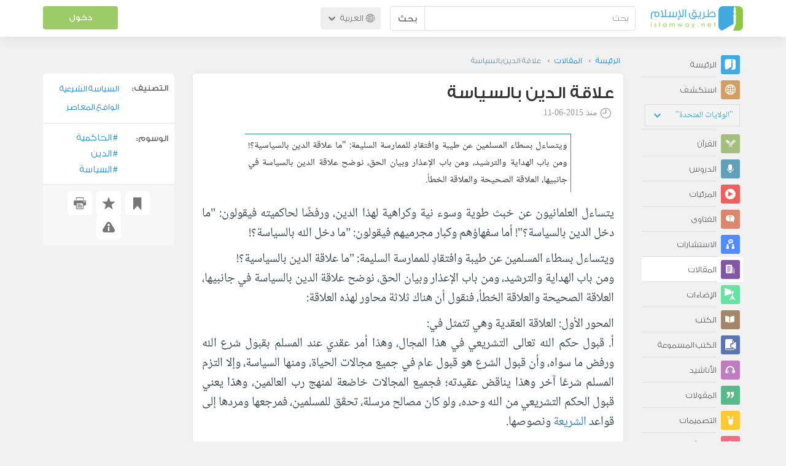

--- FILE ---
content_type: text/html; charset=UTF-8
request_url: https://ar.islamway.net/article/48372/%D8%B9%D9%84%D8%A7%D9%82%D8%A9-%D8%A7%D9%84%D8%AF%D9%8A%D9%86-%D8%A8%D8%A7%D9%84%D8%B3%D9%8A%D8%A7%D8%B3%D8%A9?__ref=m-rel&__score=10
body_size: 12254
content:
<!DOCTYPE html>
<html lang="ar">
<head>
    <meta charset="utf-8">
    <title>علاقة الدين بالسياسة - مدحت القصراوي - طريق الإسلام</title>
    <link rel="canonical" href="https://ar.islamway.net/article/48372/%D8%B9%D9%84%D8%A7%D9%82%D8%A9-%D8%A7%D9%84%D8%AF%D9%8A%D9%86-%D8%A8%D8%A7%D9%84%D8%B3%D9%8A%D8%A7%D8%B3%D8%A9"/>
                                <link rel="amphtml" href="https://ar.islamway.net/amp/article/48372/%D8%B9%D9%84%D8%A7%D9%82%D8%A9-%D8%A7%D9%84%D8%AF%D9%8A%D9%86-%D8%A8%D8%A7%D9%84%D8%B3%D9%8A%D8%A7%D8%B3%D8%A9"/>
                <meta name="viewport" content="width=device-width, initial-scale=1, maximum-scale=5">
    <link rel="preconnect" href="//static.islamway.net">
    <link rel="preload" href="//static.islamway.net/bundles/islamway/fonts/iw-icons-1.4.woff2" as="font" type="font/woff2" crossorigin>
            <link rel="preload" href="//static.islamway.net/bundles/islamway/fonts/gess-med.woff2" as="font" type="font/woff2" crossorigin>
        <link rel="preload" href="//static.islamway.net/bundles/islamway/fonts/noto-naskh-ar.woff2" as="font" type="font/woff2" crossorigin>
        <link rel="preload" href="//static.islamway.net/bundles/islamway/fonts/gess-light.woff2" as="font" type="font/woff2" crossorigin>
        <meta http-equiv="X-UA-Compatible" content="IE=edge">
    <link rel="icon" type="image/x-icon" href="/favicon.ico"/>
    <meta name="theme-color" content="#3c763d"/>
    <meta name="description" content="ويتساءل بسطاء المسلمين عن طيبة وافتقادٍ للممارسة السليمة: «ما علاقة الدين بالسياسية؟! ومن باب الهداية والترشيد، ومن باب الإعذار وبيان الحق، نوضح علاقة الدين بالسياسة في جانبيها، العلاقة الصحيحة والعلاقة الخطأ.">
<meta name="keywords" content="الحاكمية, الدين, السياسة">
<meta name="fb:admins" content="100001957972275">
<meta name="fb:app_id" content="1071389429539367">
<meta name="og:type" content="article">
<meta name="og:url" content="https://ar.islamway.net/article/48372">
<meta name="og:title" content="علاقة الدين بالسياسة - مدحت القصراوي">
<meta name="og:description" content="ويتساءل بسطاء المسلمين عن طيبة وافتقادٍ للممارسة السليمة: «ما علاقة الدين بالسياسية؟! ومن باب الهداية والترشيد، ومن باب الإعذار وبيان الحق، نوضح علاقة الدين بالسياسة في جانبيها، العلاقة الصحيحة والعلاقة الخطأ.">
<meta name="twitter:card" content="summary">
<meta name="twitter:site" content="@IslamwayApps">
<meta name="twitter:title" content="علاقة الدين بالسياسة - مدحت القصراوي">
<meta name="twitter:description" content="ويتساءل بسطاء المسلمين عن طيبة وافتقادٍ للممارسة السليمة: «ما علاقة الدين بالسياسية؟! ومن باب الهداية والترشيد، ومن باب الإعذار وبيان الحق، نوضح علاقة الدين بالسياسة في جانبيها، العلاقة الصحيحة والعلاقة الخطأ.">

    
    
<script type="application/ld+json">
{
    "@context": "http://schema.org",
    "@type": "Article",
    "description": "ويتساءل بسطاء المسلمين عن طيبة وافتقادٍ للممارسة السليمة: \"ما علاقة الدين بالسياسية؟! ومن باب الهداية والترشيد، ومن باب الإعذار وبيان الحق، نوضح علاقة الدين بالسياسة في جانبيها، العلاقة الصحيحة والعلاقة الخطأ.",
    "headline": "علاقة الدين بالسياسة",
    "publisher": {
        "@type": "Organization",
        "logo": {
            "@type": "ImageObject",
            "encodingFormat": "png",
            "width": 210,
            "height": 60,
            "isFamilyFriendly": "True",
            "url": "https://static.islamway.net/bundles/islamway/images/logo-210x60-ar.png"
        },
        "name": "Islamway"
    },
    "aggregateRating": {
        "@type": "AggregateRating",
        "ratingCount": 17,
        "ratingValue": 4.5,
        "bestRating": 5,
        "worstRating": 1
    },
    "author": {
        "@type": "Person",
        "name": "مدحت القصراوي"
    },
    "datePublished": "2015-06-11T00:00:00+0300",
    "dateModified": "2015-06-11T15:17:37+0300",
    "mainEntityOfPage": {
        "@type": "WebPage",
        "breadcrumb": {
            "@type": "BreadcrumbList",
            "itemListElement": [
                {
                    "@type": "ListItem",
                    "position": 1,
                    "item": {
                        "@id": "/",
                        "name": "الرئيسة"
                    }
                },
                {
                    "@type": "ListItem",
                    "position": 2,
                    "item": {
                        "@id": "/articles",
                        "name": "المقالات"
                    }
                },
                {
                    "@type": "ListItem",
                    "position": 3,
                    "item": {
                        "@id": "/article/48372",
                        "name": "علاقة الدين بالسياسة"
                    }
                }
            ]
        }
    }
}
</script>
            <script>
        window.ga=window.ga||function(){(ga.q=ga.q||[]).push(arguments)};ga.l=+new Date;
        ga('create', 'UA-383411-1', {'cookieDomain': 'none','siteSpeedSampleRate': 20});
        ga('require', 'displayfeatures');
        ga('set', 'anonymizeIp', true);
        ga('send', 'pageview');
        ga('set', 'contentGroup3', 'islamw');
        ga('set', 'contentGroup5', window.matchMedia('(display-mode: standalone)').matches ? 'standalone' : 'browser');
    </script>
    <script async src='https://www.google-analytics.com/analytics.js'></script>

    <link rel="manifest" href="/manifest-ar.json"/>
    <link rel="publisher" href="https://plus.google.com/112852462581299882836/"/>     <link rel="home" href="https://ar.islamway.net/"/>
    <meta name="application-name" content="طريق الإسلام"/>
            <link rel="stylesheet" href="https://static.islamway.net/bundles/islamway/css/bootstrap-3.3.4.min.css">
                    <link rel="stylesheet" href="https://static.islamway.net/bundles/islamway/css/bootstrap-rtl-3.3.4.min.css">
                                            <link rel="stylesheet" href="https://static.islamway.net/assets/1.1.15/css/main_rtl.min.css">
                            <link rel="stylesheet" href="/bundles/islamway/css/ramadan1446.css">
        <style>
    .fatwarequest-user-email { color: #2196f3; }
    .entry-view .book-cover { width: 80%; max-width: 400px !important; }
    .post-details .img-wpr img { width: 100% }
    .entry-view .scholarBottom div.info a { color: #555; font-size: 11pt; }
    .brief-biography { font-size: 9pt; }
    @media (max-width: 480px) {
      .post-details #accordion .panel-body { padding: 15px 3px 3px; }
    }

    #content-wpr .entry-view .breadcrumbs, #content-wpr .collection-wpr .breadcrumbs { display: block; margin: 0; padding: 0 20px 10px; max-width: 100%; overflow: hidden; }
    #content-wpr .breadcrumbs ul { width: 800px; }
    #content-wpr .breadcrumbs li a, .breadcrumbs li span { font: 200 13px GE_SS !important; padding: 0; }
    #content-wpr .breadcrumbs li a span { color: #1e88e5; }
    #content-wpr .breadcrumbs li + li::before { content: ""; padding: 0; }

    #content-header.aggregate-173 .iw-panel {
        position: relative;
        margin-top: 0 !important;
        padding: 70px 30px !important;
        text-align: center;
        background-position: left bottom;
        background-repeat: no-repeat;
        background-size: cover;
        background-image: url(/bundles/islamway/images/ramadan-banner-bg.png);
        background-color: #42a9df;
    }
    
    #content-header.aggregate-178 .iw-panel, 
    #content-header.aggregate-182 .iw-panel, 
    #content-header.aggregate-184 .iw-panel, 
    #content-header.aggregate-186 .iw-panel, 
    #content-header.aggregate-188 .iw-panel,
	#content-header.aggregate-190 .iw-panel {
        position: relative;
        margin-top: 0 !important;
        padding: 70px 30px !important;
        text-align: center;
        background-position: left bottom;
        background-repeat: no-repeat;
        background-size: cover;
        background-color: #42a9df;
    }
    
    #content-header.aggregate-178 .iw-panel {
        background-image: url(/bundles/islamway/images/ramadan-1442-banner-bg-02.jpg);
    }
    
    #content-header.aggregate-182 .iw-panel {
        background-image: url(/bundles/islamway/images/ramadan-1443-banner-bg-02.jpg);
    }
    
    #content-header.aggregate-184 .iw-panel {
        background-image: url(/bundles/islamway/images/Lial-Ashr.png);
    }

    #content-header.aggregate-186 .iw-panel {
        background-image: url(/bundles/islamway/images/ramadan-1444-banner-bg-02.jpg);
    }

    #content-header.aggregate-188 .iw-panel {
        background-image: url(/bundles/islamway/images/ramadan-1445-banner-bg-02.jpg);
    }
	
	#content-header.aggregate-190 .iw-panel {
        background-image: url(/bundles/islamway/images/ramadan-1446-banner-bg-02.jpg);
    }

    #content-header.aggregate-173 h1 span, 
    #content-header.aggregate-178 h1 span, 
    #content-header.aggregate-182 h1 span, 
    #content-header.aggregate-184 h1 span, 
    #content-header.aggregate-186 h1 span, 
    #content-header.aggregate-188 h1 span,
    #content-header.aggregate-190 h1 span {
        display: none;
    }

    #content-header.aggregate-173 h1, 
    #content-header.aggregate-178 h1, 
    #content-header.aggregate-182 h1, 
    #content-header.aggregate-184 h1, 
    #content-header.aggregate-186 h1,
    #content-header.aggregate-188 h1,
    #content-header.aggregate-190 h1 {
        color: #fff !important;
        margin: 0 !important;
    }
    </style>
    <script>var isOldIE = false;</script>
    <!--[if lt IE 9]>
    <script>
        // <![CDATA[
    isOldIE = true;
    document.createElement('header');document.createElement('nav');document.createElement('main');document.createElement('footer');
    // ]]>
    </script>
    <![endif]-->
    <!--[if lte IE 9]>
    <script src="//static.islamway.net/bundles/islamway/js/respond-1.4.2.min.js"></script>
    <![endif]-->
</head>
<body class="rtl hover" itemscope itemtype="http://schema.org/WebPage">
<div class="main-wrapper">
    <header class="nav-onscroll nav-down" itemscope itemtype="http://schema.org/WPHeader">
        <div id="header-top">
            <div id="brand-bar">
                <div class="container">
                    <div class="brand-bar-search">
                        <div class="brand-logo">
                            <a href="/">
                                <img height="40" src="//static.islamway.net/uploads/settings/ar-logo.png" alt="طريق الإسلام">
                            </a>
                        </div>
                        <div id="search-wpr">
                            <a href="#" class="main-menu-trigger"><span class="icon-menu"></span><span class="hint">القائمة الرئيسية</span></a>
                            <form method="get" role="search" action="/search">
                                <div class="input-group">
                                    <label for="srch-term" class="sr-only">بحث</label>
                                    <input type="text" class="form-control" placeholder="بحث"
                                           name="query" id="srch-term" value="">
                                    <div class="input-group-btn">
                                        <button class="btn btn-default" type="submit">بحث</button>
                                    </div>
                                </div>
                            </form>
                        </div>

                        <div class="language-picker dropdown">
                            <a href="#" class="dropdown-toggle" data-toggle="dropdown" aria-expanded="false" role="button">
                                <span class="icon-globe"></span>
                                العربية
                                <span class="arrow-down icon-arrow-down"></span>
                            </a>
                            <ul class="dropdown-menu" role="menu" aria-labelledby="language menu">
                                                                    <li role="presentation">
                                                                                    <span role="menuitem" tabindex="-1" class="ar">العربية</span>
                                                                            </li>
                                                                    <li role="presentation">
                                                                                    <a role="menuitem" tabindex="-1" class="en" href="//en.islamway.net/">English</a>
                                                                            </li>
                                                                    <li role="presentation">
                                                                                    <a role="menuitem" tabindex="-1" class="fr" href="http://fr.islamway.net">français</a>
                                                                            </li>
                                                                    <li role="presentation">
                                                                                    <a role="menuitem" tabindex="-1" class="id" href="http://id.islamway.net">Bahasa Indonesia</a>
                                                                            </li>
                                                                    <li role="presentation">
                                                                                    <a role="menuitem" tabindex="-1" class="tr" href="http://tr.islamway.net">Türkçe</a>
                                                                            </li>
                                                                    <li role="presentation">
                                                                                    <a role="menuitem" tabindex="-1" class="fa" href="http://fa.islamway.net">فارسی</a>
                                                                            </li>
                                                                    <li role="presentation">
                                                                                    <a role="menuitem" tabindex="-1" class="es" href="http://es.islamway.net">español</a>
                                                                            </li>
                                                                    <li role="presentation">
                                                                                    <a role="menuitem" tabindex="-1" class="de" href="http://de.islamway.net">Deutsch</a>
                                                                            </li>
                                                                    <li role="presentation">
                                                                                    <a role="menuitem" tabindex="-1" class="it" href="http://it.islamway.net">italiano</a>
                                                                            </li>
                                                                    <li role="presentation">
                                                                                    <a role="menuitem" tabindex="-1" class="pt" href="http://pt.islamway.net">português</a>
                                                                            </li>
                                                                    <li role="presentation">
                                                                                    <a role="menuitem" tabindex="-1" class="zh" href="http://zh.islamway.net">中文</a>
                                                                            </li>
                                                            </ul>
                        </div>
                    </div>

                    <div class="brand-bar-user" data-intro-id="login" data-position='bottom' data-intro-text="تسجيل الدخول يتيح لك كامل خدمات الموقع أثناء التصفح">
                        <div id="user-menu">
                            <div class="membership-btns align-center col-xs-12">
    <div class="menu-container" >
        <a class="btn bg-green color-white header-btn"  data-toggle="modal" data-url="/login" data-target="#modalBox">دخول</a>
    </div>
    <br>
</div>

                        </div>
                    </div>

                </div>
            </div>
        </div>
    </header>

    <div id="main-wpr" class="container">
        <div class="row">
            <div class="col-lg-2 col-md-3">
                <div id="main-menu" class="inner-menu">
                    <div class="dropdown phone-language-picker">
                        <a href="#" class="dropdown-toggle" data-toggle="dropdown" aria-expanded="false" role="button">
                            <span class="icon-globe"></span>
                            العربية
                            <span class="arrow-down icon-arrow-down"></span>
                        </a>
                        <ul class="dropdown-menu" role="menu" aria-labelledby="language menu">
                                                            <li role="presentation">
                                                                            <span role="menuitem" tabindex="-1" class="ar">العربية</span>
                                                                    </li>
                                                            <li role="presentation">
                                                                            <a role="menuitem" tabindex="-1" class="en" href="//en.islamway.net/">English</a>
                                                                    </li>
                                                            <li role="presentation">
                                                                            <a role="menuitem" tabindex="-1" class="fr" href="http://fr.islamway.net">français</a>
                                                                    </li>
                                                            <li role="presentation">
                                                                            <a role="menuitem" tabindex="-1" class="id" href="http://id.islamway.net">Bahasa Indonesia</a>
                                                                    </li>
                                                            <li role="presentation">
                                                                            <a role="menuitem" tabindex="-1" class="tr" href="http://tr.islamway.net">Türkçe</a>
                                                                    </li>
                                                            <li role="presentation">
                                                                            <a role="menuitem" tabindex="-1" class="fa" href="http://fa.islamway.net">فارسی</a>
                                                                    </li>
                                                            <li role="presentation">
                                                                            <a role="menuitem" tabindex="-1" class="es" href="http://es.islamway.net">español</a>
                                                                    </li>
                                                            <li role="presentation">
                                                                            <a role="menuitem" tabindex="-1" class="de" href="http://de.islamway.net">Deutsch</a>
                                                                    </li>
                                                            <li role="presentation">
                                                                            <a role="menuitem" tabindex="-1" class="it" href="http://it.islamway.net">italiano</a>
                                                                    </li>
                                                            <li role="presentation">
                                                                            <a role="menuitem" tabindex="-1" class="pt" href="http://pt.islamway.net">português</a>
                                                                    </li>
                                                            <li role="presentation">
                                                                            <a role="menuitem" tabindex="-1" class="zh" href="http://zh.islamway.net">中文</a>
                                                                    </li>
                                                    </ul>
                    </div>
                    <ul id="activity-stream-tabs" class="list-inline">
    
    <li >
        <a href="/?tab=m">
            <i class="icon-logo-gray"></i>
            <span>الرئيسة</span>
        </a>
    </li>

        <li class="" data-intro-id="discover" data-position='bottom' data-intro-text="استعرض المواد الأكثر اهتمامًا من زوار دولتك أو الدولة التي تختارها">
        <a href="/?tab=h">
            <i class="icon-globe"></i>
            <span>استكشف</span>
        </a>
        <input type="hidden" id="country-code" name="country-code" value="US">
        <div id="country-selector" class="btn-group" data-id="US">
          <a type="button" class="dropdown-toggle" data-toggle="dropdown" aria-haspopup="true" aria-expanded="false">
              "الولايات المتحدة"
            <span class="arrow-down icon-arrow-down"></span>
          </a>
          <ul class="dropdown-menu">
            <li><a href="#" data-id="SA">السعودية</a></li>
            <li><a href="#" data-id="EG">مصر</a></li>
            <li><a href="#" data-id="DZ">الجزائر</a></li>
            <li><a href="#" data-id="MA">المغرب</a></li>
            <li class="countries-filter-search"><input id="country-filter" type="text" /></li>
            <li class="all-countries"></li>
          </ul>
        </div>
    </li>
</ul>
                    
    
<ul itemscope itemtype="http://schema.org/SiteNavigationElement">
            <li >
            <a itemprop="url" href="/recitations" title="القرآن">
                <i class="icon-recitations"></i>
                <span itemprop="name">القرآن</span>
            </a>
        </li>
            <li >
            <a itemprop="url" href="/lessons" title="الدروس">
                <i class="icon-lessons"></i>
                <span itemprop="name">الدروس</span>
            </a>
        </li>
            <li >
            <a itemprop="url" href="/videos" title="المرئيات">
                <i class="icon-videos"></i>
                <span itemprop="name">المرئيات</span>
            </a>
        </li>
            <li >
            <a itemprop="url" href="/fatawa" title="الفتاوى">
                <i class="icon-fatawa"></i>
                <span itemprop="name">الفتاوى</span>
            </a>
        </li>
            <li >
            <a itemprop="url" href="/counsels" title="الاستشارات">
                <i class="icon-counsels"></i>
                <span itemprop="name">الاستشارات</span>
            </a>
        </li>
            <li class="current">
            <a itemprop="url" href="/articles" title="المقالات">
                <i class="icon-articles"></i>
                <span itemprop="name">المقالات</span>
            </a>
        </li>
            <li >
            <a itemprop="url" href="/spotlights" title="الإضاءات">
                <i class="icon-spotlights"></i>
                <span itemprop="name">الإضاءات</span>
            </a>
        </li>
            <li >
            <a itemprop="url" href="/books" title="الكتب">
                <i class="icon-books"></i>
                <span itemprop="name">الكتب</span>
            </a>
        </li>
            <li >
            <a itemprop="url" href="/audiobooks" title="الكتب المسموعة">
                <i class="icon-audiobooks"></i>
                <span itemprop="name">الكتب المسموعة</span>
            </a>
        </li>
            <li >
            <a itemprop="url" href="/anasheed" title="الأناشيد">
                <i class="icon-anasheed"></i>
                <span itemprop="name">الأناشيد</span>
            </a>
        </li>
            <li >
            <a itemprop="url" href="/quotes" title="المقولات">
                <i class="icon-quotes"></i>
                <span itemprop="name">المقولات</span>
            </a>
        </li>
            <li >
            <a itemprop="url" href="/photos" title="التصميمات">
                <i class="icon-photos"></i>
                <span itemprop="name">التصميمات</span>
            </a>
        </li>
            <li >
            <a itemprop="url" href="https://akhawat.islamway.net/forum/" title="ركن الأخوات">
                <i class="icon-sisters"></i>
                <span itemprop="name">ركن الأخوات</span>
            </a>
        </li>
            <li >
            <a itemprop="url" href="/scholars" title="العلماء والدعاة">
                <i class="icon-scholars"></i>
                <span itemprop="name">العلماء والدعاة</span>
            </a>
        </li>
    </ul>

                    <ul class="about-menu">
                        <li ><a href="/contact-forms/send">
                                <i class="icon-logo-gray icon-gray"></i>
                                <span>اتصل بنا</span>
                            </a></li>
                        <li >
                            <a href="/page/101/%D9%85%D9%86%20%D9%86%D8%AD%D9%86">
                                <i class="icon-logo-gray icon-gray"></i>
                                <span>من نحن</span>
                            </a>
                        </li>
                        <li >
                            <a href="/page/104/%D8%A7%D8%B9%D9%84%D9%86%20%D9%85%D8%B9%D9%86%D8%A7">
                                <i class="icon-logo-gray icon-gray"></i>
                                <span>اعلن معنا</span>
                            </a>
                        </li>
                        <li>
                            <a class="back-to-old" onclick="ga('send', 'event', 'Back-to-old-version', 'https://ar.islamway.net/article/48372/%D8%B9%D9%84%D8%A7%D9%82%D8%A9-%D8%A7%D9%84%D8%AF%D9%8A%D9%86-%D8%A8%D8%A7%D9%84%D8%B3%D9%8A%D8%A7%D8%B3%D8%A9')" href="http://ar.old.islamway.net/article/48372/%D8%B9%D9%84%D8%A7%D9%82%D8%A9-%D8%A7%D9%84%D8%AF%D9%8A%D9%86-%D8%A8%D8%A7%D9%84%D8%B3%D9%8A%D8%A7%D8%B3%D8%A9?__ref=m-rel&amp;__score=10">
                                <i class="icon-logo-gray icon-gray"></i>
                                <span>الموقع القديم</span>
                            </a>
                        </li>
                    </ul>

                    <div class="about-sec">
                        <span class="copyrights">جميع الحقوق محفوظة 1998 - 2026</span>
                        <div class="side-social-icons">
                            <ul>
                                <li><a target="_blank" rel="noopener noreferrer" href="https://www.facebook.com/ArIslamway" title="Facebook"><span class="icon-facebook-rounded"></span></a></li>
                                <li><a target="_blank" rel="noopener noreferrer" href="https://twitter.com/ArIslamway" title="Twitter"><span class="icon-twitter-rounded"></span></a></li>
                                <li><a target="_blank" rel="noopener noreferrer" href="https://www.pinterest.com/ArIslamway" title="Pinterest"><span class="icon-pinterest-rounded"></span></a></li>
                            </ul>

                        </div>

                        
                    </div>
                </div>
            </div>

            <div class="col-lg-10 col-md-9">

                <a class="starttour" href="javascript:void(0);" style="display: none">مساعدة</a>
                <div class="ads_wrap">
                    <div class="ads-box-200x90 top_ad_small">
                        <div class="adunit" data-adunit="AR_200x90_W_top_allpages" data-dimensions="200x90" data-size-mapping="top-right-ads" itemscope itemtype="http://schema.org/WPAdBlock" style="margin:0 auto 15px auto;"></div>
                    </div>
                    <div class="ads-box-728x90 top_ad_big">
                        <div class="adunit" data-adunit="AR_728x90-320x100_WTM_top_allpages" data-size-mapping="top-left-ads" itemscope itemtype="http://schema.org/WPAdBlock" style=" margin:0 auto 15px auto;"></div>
                    </div>
                </div>
                <main class="row">
                    
                                                            <div id="content-wpr" class="col-sm-12">

                                                
                        
                                                
                        
                                        
                                                        <div class="content">
        <div class="row entry-view article" data-id="1218706">
            <div class="breadcrumbs">
    <ul>
          <li><a href="/" class="home" data-tip="الرئيسة"><span>الرئيسة</span></a></li>
          <li><a href="/articles"><span>المقالات</span></a></li>
          <li><span>علاقة الدين بالسياسة</span></li>
        </ul>
</div>

            <div class="col-lg-9 col-md-12 col-sm-12">
                
                <div class="w-box post-details clear">
                    <div class="post-title">
                        <h1 class="title">علاقة الدين بالسياسة</h1>
                                                    <div class="time"><span class="icon-time"></span>منذ <span class="darker">2015-06-11</span></div>
                                            </div>
                                            <p id="entry-summary">ويتساءل بسطاء المسلمين عن طيبة وافتقادٍ للممارسة السليمة: &quot;ما علاقة الدين بالسياسية؟! ومن باب الهداية والترشيد، ومن باب الإعذار وبيان الحق، نوضح علاقة الدين بالسياسة في جانبيها، العلاقة الصحيحة والعلاقة الخطأ.</p>
                    
                    <div class="html">
        <p>يتساءل العلمانيون عن خبث طوية وسوء نية وكراهية لهذا الدين، ورفضًا لحاكميته فيقولون: &quot;ما دخل الدين بالسياسة؟&quot;! أما سفهاؤهم وكبار مجرميهم فيقولون: &quot;ما دخل الله بالسياسة؟!</p><p>ويتساءل بسطاء المسلمين عن طيبة وافتقادٍ للممارسة السليمة: &quot;ما علاقة الدين بالسياسية؟!<br />ومن باب الهداية والترشيد، ومن باب الإعذار وبيان الحق، نوضح علاقة الدين بالسياسة في جانبيها، العلاقة الصحيحة والعلاقة الخطأ، فنقول أن هناك ثلاثة محاور لهذه العلاقة:</p><p>المحور الأول: العلاقة العقدية وهي تتمثل في:<br />&zwnj;أ. قبول حكم الله تعالى التشريعي في هذا المجال، وهذا أمر عقدي عند المسلم بقبول شرع الله ورفض ما سواه، وأن قبول الشرع هو قبول عام في جميع مجالات الحياة، ومنها السياسة، وإلا التزم المسلم شرعًا آخر وهذا يناقض عقيدته؛ فجميع المجالات خاضعة لمنهج رب العالمين، وهذا يعني قبول الحكم التشريعي من الله وحده، ولو كان مصالح مرسلة، تحقَق للمسلمين، فمرجعها ومردها إلى قواعد <a class="term" target="_blank" href="/tag/الشريعة">الشريعة</a> ونصوصها.<br />&zwnj;<br />ب. وضع الشريعة موضع السيادة والحاكمية العليا لقيادة الحياة وتنظيمها، ووضع القوانين وتشريع النظم من هذا المنهج الرباني.&nbsp;<br />&zwnj;<br />ج. التزام الولاء الإسلامي: فلا يتحالف مع مشرك ضد مسلم، ولا يستأصل شأفة المسلمين ويبيد خضـراءهم في مكان ما تحت راية كفار، أو متحالفًا معهم.</p><p>المحور الثاني:&nbsp;<br />أن الدين يحدد الهدف بتكليف إقامة الدين وتمكينه، وتصبح السياسة هي أخذ وتطبيق الوسائل التفصيلية في تحصيل المصالح والسعي للوصول إلى هذا الهدف، سواء السعي إلى حالة التمكين، أو بعد التمكين بتحقيق إقامة الدين واستقرار قيامه، ونشره في الأرض قيامًا بوظيفة نشر الرسالة، فالدافع إلى السياسة هو الدين، ومحدد الهدف هو الدين، والمكلِف بالعمل هو الدين.</p><p>ولا بد من هدف في العملية السياسية؛ فإذا غاب الدين فمن يصنع الهدف، الأهواء أم الشهوات أم المصالح المضطربة بلا ضوابط؟!</p><p>المحور الثالث: التزام قيم هذا الدين، وهذا على محاور:<br />&zwnj;أ. التزام القيم الخلقية كالصدق والوفاء والبر والنظافة، وحرمة الدم والمال والعرض، وبذل الخير للأمة، وبذل الخير للخَلْق مسلمين وغير مسلمين، كقيم تفرضها علينا عقيدتنا {<span  class="maroon">وَلْتَكُن مِّنكُمْ أُمَّةٌ يَدْعُونَ إلى الْخَيْرِ</span>} [آل عمران من الآية:104].<br />&zwnj;<br />ب. رفض قيم الانتهازية والوصولية واستحلال <a class="term" target="_blank" href="/tag/الكذب">الكذب</a> والدجل والخداع والاستهانة بالدماء والأموال والأعراض، ورفض الصفقات المشبوهة والاستغلال القذر للإعلام وغيره من قذارات السياسة المتحللة من الدين.<br />&zwnj;<br />ج. التزام تميز الحق ووضوحه والجهر به، وعدم خلطه بغيره أو التباسه مع رايات مموهة، والحفاظ على عِزته وتفرده لأن هذا بيان عملي للإسلام، ومن حق البشرية علينا أن ترى الحق متجردًا غير ملتبس.<br />&zwnj;<br />د. التزام الرخَص الشرعية وعدم تعدّيها، كالتعريض كمندوحة عن الكذب، والتورية كما كان يستعملها رسول الله صلى الله عليه وسلم، وكتمان ما لا يُفشى إلى عموم الناس: {<span  class="maroon">وَإِذَا جَاءَهُمْ أَمْرٌ مِّنَ الْأَمْنِ أَوِ الْخَوْفِ أَذَاعُوا بِهِ وَلَوْ رَدُّوهُ إِلَى الرَّسُولِ وَإِلَىٰ أُولِي الْأَمْرِ مِنْهُمْ لَعَلِمَهُ الَّذِينَ يَسْتَنبِطُونَهُ مِنْهُمْ</span>} [<a class="term" target="_blank" href="/tag/النساء">النساء</a> من الآية:83]، وغيرها من الرخص المحددة بوظيفة، ومقدرة بقدرها، وخادمة لأهداف ومصالح شرعية عليا، وغير مخلّة بقيم الدين الخلقية.<br />&zwnj;<br />هـ. تحقيق العبودية لله تعالى من خلال التعاون مع الغير، فمن العبادات ما يقوم به الفرد وحده، ومن العبادات ما لا يقوم به إلا بالتعاون مع الغير في تحقيق تكليف شرعي، وهذا ينطبق على النشاط العام والجماعي، ومنه السياسة.</p><p>السياسة مجال للعبودية كبقية مجالات النشاط الإنساني العام والخاص، الفردي والجماعي، فمن رفض عبودية الله فيها فقد خسر، ومن لم ير الممارسة فجهل الحقيقة فهذا بيانها، ومن أراد ولوجها فهذا هو المأخذ، وهو ليس مأخذًا صوفيًا محلقًا، بل هو أمر منضبط بأحكام وقوانين تُتلقى من الله، ومؤسسات تأخذ شرعيتها من التزام شرعه تعالى.</p><p>أما العلاقة الخطأ بين الدين والسياسة فهي تسييس الدين، بمعنى أخذ القرارات السياسة والاتجاهات المبنية على الهوى وخدمة الأهواء المختلفة، ثم الاستدلال على ذلك بالدين بليّ النصوص وتطويعه ليوافق ما يريد الفاسدون! واستخدام الأجراء من <a class="term" target="_blank" href="/tag/العلماء">العلماء</a> الفاسدين في ذلك.</p><p>المفارقة العجيبة أن من يقوم بتسييس الدين هم أشد الناس رفضًا لحاكميته، إذ يخترعون دينًا يطوع لهم الجماهير، ليمنعوا إقامة دين الله تعالى الحق كما أراد الله! وصلى الله وسلم وبارك على أكرم الخلق محمد وعلى آله وصحبه وسلم.</p>
  </div>

<div class="html">
  المصدر: خاص بموقع طريق الإسلام 
</div>

                    
                    
                                            <div class="scholarBottom clear">
                            <div class="avatar"><a href="/scholar/3857/%D9%85%D8%AF%D8%AD%D8%AA-%D8%A7%D9%84%D9%82%D8%B5%D8%B1%D8%A7%D9%88%D9%8A">
                                                                            <img class="avatar" src="/uploads/authors/_60x60/3857.jpg" alt="مدحت القصراوي">
                                                                    </a></div>
                            <div class="info">
                                <h3 class="user-name"><a href="/scholar/3857/%D9%85%D8%AF%D8%AD%D8%AA-%D8%A7%D9%84%D9%82%D8%B5%D8%B1%D8%A7%D9%88%D9%8A">مدحت القصراوي</a></h3>
                                                                <p class="brief-biography">كاتب إسلامي</p>
                                                                                                    <div class="small-follow-btn" >
                                        <div friendship-options class="grp-container">

                    <button type="button" class="btn-solid btn-color2"
                friendship-option="follow"
                data-url="/user/3857/social/follow">
            تابع
        </button>
    
</div>


                                    </div>
                                                            </div>
                            <span id="author-tools" data-author="3857" class="pull-left"></span>
                        </div>
                    
                                            <div class="clearfix"></div>
                        <ul class="entry-ctrls post-actions" data-id="1218706">
                            <li><a class="act icon-like " href="#" data-toggle="tooltip" data-placement="top" title="إعجاب"></a><span class="up-votes">15</span></li>
                                                        <li><a class="act icon-dislike " href="#" data-toggle="tooltip" data-placement="top" title="عدم إعجاب"></a> <span class="down-votes">2</span></li>
                                                        <li><span class="icon-views"></span><span class="views-count">46,286</span></li>
                        </ul>
                        <div class="share-ctrls post-sharing">
                            <span>مشاركة</span>
                                                        <div class="sharing-icons size-32 horizontal clearfix" data-url="http://iswy.co/e1564i" data-title="علاقة الدين بالسياسة - مدحت القصراوي" data-image=""></div>
                            <div class="modal fade" id="share-dialog" tabindex="-1" role="dialog" aria-labelledby="share-dialog-title" aria-hidden="true">
  <div class="modal-dialog">
    <div class="modal-content">
      <div class="modal-header">
        <button type="button" class="close" data-dismiss="modal" aria-label="Close"><span aria-hidden="true">&times;</span></button>
        <h4 class="modal-title" id="share-dialog-title">مشاركة</h4>
      </div>
      <div class="modal-body">
        <textarea id="sharing-text" rows="5" style="width:100%"></textarea>
        <input type="hidden" id="shared-entry" value="" />
      </div>
      <div class="modal-footer" style="margin:10px 20px;">
        <div class="pull-right">
          <ul id="micropost-audience-dropdown" style="margin-top: 16px; margin-bottom: 0;">
            <input type="hidden" id="micropost-audience" value="1">
            <li class="dropdown" style="line-height: 20px;">
              <a href="#" class="dropdown-toggle" data-toggle="dropdown">الجميع <b class="caret"></b></a>
              <ul class="dropdown-menu">
                <li><a href="#" audience="1">الجميع</a></li>
                <li><a href="#" audience="2">متابعي المتابِعين</a></li>
                <li><a href="#" audience="4">المتابِعون</a></li>
                <li><a href="#" audience="8">أنا فقط</a></li>
              </ul>
            </li>
          </ul>
        </div>

        <button type="button" class="btn btn-default" data-dismiss="modal">إلغاء الأمر</button>
        <button type="button" id="share-btn" class="btn btn-primary">مشاركة</button>
      </div>
    </div>
  </div>
</div>
                        </div>
                                        <div class="clearfix"></div>
                </div>

                <div class="post-properties-box">
                    <ul class="entry-properties">
                                                    <li class="classification">
                                <span class="entry-properties-title">التصنيف:</span>
                                <div class="entry-properties-content">
                                    <ul class="list-inline">
                                                                                    <li><a href="/category/33">السياسة الشرعية</a></li>
                                                                                    <li><a href="/category/57">الواقع المعاصر</a></li>
                                                                            </ul>
                                </div>
                            </li>
                                                                                            </ul>

                                            <ul id="tags">
                            <li>
                                <span class="entry-properties-title">الوسوم:</span>
                                <div class="entry-properties-content">
                                                                            <a class="tag" href="/tag/%D8%A7%D9%84%D8%AD%D8%A7%D9%83%D9%85%D9%8A%D8%A9"><span class="hash">#</span>الحاكمية</a>
                                                                            <a class="tag" href="/tag/%D8%A7%D9%84%D8%AF%D9%8A%D9%86"><span class="hash">#</span>الدين</a>
                                                                            <a class="tag" href="/tag/%D8%A7%D9%84%D8%B3%D9%8A%D8%A7%D8%B3%D8%A9"><span class="hash">#</span>السياسة</a>
                                                                    </div>
                            </li>
                        </ul>
                                    </div>

                
                                    <div id="related" class="mobile">
                        <h3 class="text-center">مواضيع متعلقة...</h3>
                        <div class="related-slider">
                                                                                                                            
                                                                
                                                                
                                                                
                                <div class="item">
                                    <div class="box-related" >
                                        <div class="related-item-thumb">
                                            <a href="/article/77230?__ref=m-rel&amp;__score=10" class="related-thumb-articles" >
                                                <span class="icon-articles"></span>
                                            </a>
                                        </div>
                                        <div class="related-item-content">
                                            <h3>
                                                <a href="/article/77230/%D9%85%D9%86-%D8%B1%D9%88%D8%A7%D8%A6%D8%B9-%D8%A7%D9%84%D8%AD%D9%83%D9%85-%D8%A7%D9%84%D9%85%D9%82%D8%A7%D9%84-%D8%A7%D9%84%D8%AE%D8%A7%D9%85%D8%B3-%D8%B9%D8%B4%D8%B1?__ref=m-rel&amp;__score=10">من روائع الحكم المقال الخامس عشر</a>
                                            </h3>
                                                                                                                                            <span class="related-item-author"><a href="/scholar/4597/%D8%B9%D8%A8%D8%AF-%D8%A7%D9%84%D9%81%D8%AA%D8%A7%D8%AD-%D8%A2%D8%AF%D9%85-%D8%A7%D9%84%D9%85%D9%82%D8%AF%D8%B4%D9%8A">عبد الفتاح آدم المقدشي</a></span>
                                            
                                        </div>
                                    </div>
                                </div>

                                                                                                                            
                                                                
                                                                
                                                                
                                <div class="item">
                                    <div class="box-related" >
                                        <div class="related-item-thumb">
                                            <a href="/article/65830?__ref=c-rel&amp;__score=0.7" class="related-thumb-articles" >
                                                <span class="icon-articles"></span>
                                            </a>
                                        </div>
                                        <div class="related-item-content">
                                            <h3>
                                                <a href="/article/65830/%D8%A7%D9%84%D8%B9%D9%84%D8%A7%D9%82%D8%A9-%D8%A7%D9%84%D9%85%D9%81%D8%B1%D9%88%D8%B6%D8%A9-%D8%A8%D9%8A%D9%86-%D8%A7%D9%84%D8%A5%D8%B3%D9%84%D8%A7%D9%85-%D9%88%D8%A7%D9%84%D8%B3%D9%8A%D8%A7%D8%B3%D8%A93?__ref=c-rel&amp;__score=0.7">العلاقة المفروضة بين الإسلام والسياسة3</a>
                                            </h3>
                                                                                                                                            <span class="related-item-author"><a href="/scholar/3857/%D9%85%D8%AF%D8%AD%D8%AA-%D8%A7%D9%84%D9%82%D8%B5%D8%B1%D8%A7%D9%88%D9%8A">مدحت القصراوي</a></span>
                                            
                                        </div>
                                    </div>
                                </div>

                                                                                                                            
                                                                
                                                                
                                                                
                                <div class="item">
                                    <div class="box-related" >
                                        <div class="related-item-thumb">
                                            <a href="/article/65821?__ref=c-rel&amp;__score=0.5" class="related-thumb-articles" >
                                                <span class="icon-articles"></span>
                                            </a>
                                        </div>
                                        <div class="related-item-content">
                                            <h3>
                                                <a href="/article/65821/%D8%A7%D9%84%D8%B9%D9%84%D8%A7%D9%82%D8%A9-%D8%A7%D9%84%D9%85%D9%81%D8%B1%D9%88%D8%B6%D8%A9-%D8%A8%D9%8A%D9%86-%D8%A7%D9%84%D8%A5%D8%B3%D9%84%D8%A7%D9%85-%D9%88%D8%A7%D9%84%D8%B3%D9%8A%D8%A7%D8%B3%D8%A91?__ref=c-rel&amp;__score=0.5">العلاقة المفروضة بين الإسلام والسياسة1</a>
                                            </h3>
                                                                                                                                            <span class="related-item-author"><a href="/scholar/3857/%D9%85%D8%AF%D8%AD%D8%AA-%D8%A7%D9%84%D9%82%D8%B5%D8%B1%D8%A7%D9%88%D9%8A">مدحت القصراوي</a></span>
                                            
                                        </div>
                                    </div>
                                </div>

                                                                                                                            
                                                                
                                                                
                                                                
                                <div class="item">
                                    <div class="box-related" >
                                        <div class="related-item-thumb">
                                            <a href="/article/9040?__ref=c-rel&amp;__score=0.3" class="related-thumb-articles" >
                                                <span class="icon-articles"></span>
                                            </a>
                                        </div>
                                        <div class="related-item-content">
                                            <h3>
                                                <a href="/article/9040/%D8%A7%D9%84%D8%AF%D9%8A%D9%86-%D9%88%D8%A7%D9%84%D8%B3%D9%8A%D8%A7%D8%B3%D8%A9-%D8%A3%D9%8A%D9%87%D9%85%D8%A7-%D8%A7%D9%84%D8%AA%D8%A7%D8%A8%D8%B9-%D9%88%D8%A3%D9%8A%D9%87%D9%85%D8%A7-%D8%A7%D9%84%D9%85%D8%AA%D8%A8%D9%88%D8%B9?__ref=c-rel&amp;__score=0.3">الدين والسياسة.. أيهما التابع وأيهما المتبوع؟</a>
                                            </h3>
                                                                                                                                            <span class="related-item-author"><a href="/scholar/571/%D8%B9%D8%A8%D8%AF-%D8%A7%D9%84%D9%85%D9%86%D8%B9%D9%85-%D8%A7%D9%84%D8%B4%D8%AD%D8%A7%D8%AA">عبد المنعم الشحات</a></span>
                                            
                                        </div>
                                    </div>
                                </div>

                                                                                                                            
                                                                
                                                                
                                                                
                                <div class="item">
                                    <div class="box-related" >
                                        <div class="related-item-thumb">
                                            <a href="/article/44688?__ref=c-rel&amp;__score=0.3" class="related-thumb-articles" >
                                                <span class="icon-articles"></span>
                                            </a>
                                        </div>
                                        <div class="related-item-content">
                                            <h3>
                                                <a href="/article/44688/%D9%85%D9%88%D9%82%D9%81-%D8%A7%D9%84%D8%B9%D9%84%D9%85%D8%A7%D9%86%D9%8A%D9%8A%D9%86-%D8%A7%D9%84%D8%B9%D8%B1%D8%A8-%D9%85%D9%86-%D8%AA%D8%B7%D8%A8%D9%8A%D9%82-%D8%A7%D9%84%D8%B4%D8%B1%D9%8A%D8%B9%D8%A9?__ref=c-rel&amp;__score=0.3">موقف العلمانيين العرب من تطبيق الشريعة</a>
                                            </h3>
                                            
                                        </div>
                                    </div>
                                </div>

                                                                                                                            
                                                                
                                                                
                                                                
                                <div class="item">
                                    <div class="box-related" >
                                        <div class="related-item-thumb">
                                            <a href="/article/47842?__ref=c-rel&amp;__score=0.3" class="related-thumb-articles" >
                                                <span class="icon-articles"></span>
                                            </a>
                                        </div>
                                        <div class="related-item-content">
                                            <h3>
                                                <a href="/article/47842/%D9%81%D8%B6-%D8%A7%D9%84%D8%A7%D8%B4%D8%AA%D8%A8%D8%A7%D9%83-%D9%85%D8%B9-%D8%A7%D9%84%D8%B9%D9%84%D9%85%D8%A7%D9%86%D9%8A%D8%A9?__ref=c-rel&amp;__score=0.3">فض الاشتباك مع العلمانية</a>
                                            </h3>
                                                                                                                                            <span class="related-item-author"><a href="/scholar/3857/%D9%85%D8%AF%D8%AD%D8%AA-%D8%A7%D9%84%D9%82%D8%B5%D8%B1%D8%A7%D9%88%D9%8A">مدحت القصراوي</a></span>
                                            
                                        </div>
                                    </div>
                                </div>

                                                    </div>
                    </div>
                
                                    <div class="iw-panel" style="padding: 15px">
                        <div class="ads_wrap_box">
  <div class="ads_wrap">
    <div class="ads-box-300x250 ad_r">
      <div class="adunit" data-adunit="AR_300x250_WTM_middleR_allpages" data-dimensions="300x250" itemscope itemtype="http://schema.org/WPAdBlock"></div>
    </div>
    <div class="ads-box-300x250 ad_l">
      <div class="adunit" data-adunit="AR_300x250_WTM_middleL_allpages" data-dimensions="300x250" itemscope itemtype="http://schema.org/WPAdBlock"></div>
    </div>
  </div>
</div>
                    </div>
                
                            </div>
            <div id="entry-sidepane" class="col-lg-3 col-md-12 col-sm-12 mb-md-100">
                <div class="toolbar post-toolbar">
                    <a href="#" class="act bookmark icon-bookmark" title="حفظ"></a>
                    <a href="#" class="act favourite icon-favourite" title="أضف إلى المفضلة"></a>
                                            <a href="/article/48372/printable" class="print icon-print" title="نسخة للطباعة"></a>
                                        <a class="act report icon-report" href="/article/48372/report-problem" title="إبلاغ عن المادة"></a>
                </div>

                                    <div class="ads-box-200x200 visible-lg">
                        <div class="adunit" data-adunit="AR_200x200_W_left_entrypages" data-dimensions="200x200" itemscope itemtype="http://schema.org/WPAdBlock" style="margin: 0 auto 20px;"></div>
                    </div>
                            </div>
        </div>
    </div>
                    </div>

                                    </main>
            </div>
        </div>
    </div>

            <div class="btn-notification hide-notification-request">
        <h4> هل تود تلقي التنبيهات من موقع طريق الاسلام؟ </h4>
        <a href="#" class="btn bg-green color-white header-btn" id="notifications-accept"> نعم </a>
        <a href="#" class="btn push-later" id="notifications-reject"> أقرر لاحقاً </a>
    </div>
        <div class="off-screen">
        <div id="player-wpr"></div>
    </div>
</div>

<a id="gotop" class="fly-button" title="Scroll to top" onclick="ga('send', 'event', 'Back-to-top', 'https://ar.islamway.net/article/48372/%D8%B9%D9%84%D8%A7%D9%82%D8%A9-%D8%A7%D9%84%D8%AF%D9%8A%D9%86-%D8%A8%D8%A7%D9%84%D8%B3%D9%8A%D8%A7%D8%B3%D8%A9')"><i class="arrow-down icon-arrow-up"></i></a>
<script src="https://www.gstatic.com/firebasejs/5.0.1/firebase-app.js"></script>
<script src="https://www.gstatic.com/firebasejs/5.0.1/firebase-messaging.js"></script>

<script src="https://static.islamway.net/bundles/islamway/js/lab-2.0.3.min.js"></script>
<script>
    if('serviceWorker' in navigator) {
        navigator.serviceWorker.register('/service-worker-1.0.1.js');
    }

    if(window.ga && ga.loaded) {
        window.addEventListener('error', function(e) {
            ga('send', 'exception', { 'exDescription': e.message, 'exFatal': false });
        });

        window.addEventListener('beforeinstallprompt', function(e) {
            e.userChoice.then(function(choiceResult) {
                if(choiceResult.outcome == 'dismissed') {
                    ga('send', 'event', 'PWA', 'Cancel');
                } else {
                    ga('send', 'event', 'PWA', 'Install');
                }
            });
        });
    }

    var __domReadyHandlerExecuted = false;
    window.onload = function() {
        runDeferredScripts();
    };
    var imgLoader = "//static.islamway.net/bundles/islamway/images/loading/horizontal.gif";
    var modalTitle = "جاري التحميل ...";
    var BaseUrl = "";
    var CDN_HOST = '//static.islamway.net';
    CONFIG = {
        InternalSharing: true,
        FacebookAppId: '1071389429539367',
        TwitterAccount: 'ArIslamway',
        UsePlayerOnMobile: true,
        jwplayerVersion: '8.4.0',
        jwplayerKey: ''
    };

    $LAB
        .setOptions({
            BasePath: location.protocol + '//static.islamway.net/bundles/',
            AlwaysPreserveOrder: true
        })
        .script('islamway/js/jquery-' + (isOldIE ? '1.12.4' : '3.1.1') + '.min.js')
        .script('islamway/js/bootstrap-3.3.4.min.js')
        
                        .script('//static.islamway.net/assets/1.1.15/js/main_ar.min.js')
                
                        .script('/push-notifications-js')
        
        
                                        
                .wait(function () {
            $(function () {
                setupLayout();
                setupFollowButtons();
                bootbox.setLocale('ar');

                        
    function movePropertiesBox(mq) {
      if(!mq.matches) {
        $('.post-details').eq(0).after($('.post-properties-box'));
      } else {
        $('#entry-sidepane').prepend($('.post-properties-box'));
      }
    }

    var xsMediaQuery = window.matchMedia('(min-width: 1200px)');
    xsMediaQuery.addListener(movePropertiesBox);
    movePropertiesBox(xsMediaQuery);
    setupEntryControls('.entry-view');
    $(document).on('focus', '.comments textarea', function() { ifLoggedIn(function() {  }) });

                        __domReadyHandlerExecuted = true;
                $(document).on('click', 'a.back-to-old', function(ev) {
                    var date = new Date();
                    date.setTime(date.getTime() + (30 * 24 * 60 * 60 * 1000));
                    document.cookie = '_prefered_version=2;expires=' + date.toUTCString() + ';domain=.islamway.net;path=/';
                });

                // Google Analytics Events:
                if (window.ga && ga.loaded) {
                    $(document).on('click', '#main-menu ul > li > a', function () {
                        ga('send', 'event', 'main-menu', $(this).attr('href'));
                    });
                    $(document).on('click', 'div.sharing-icons > a', function () {
                        ga('send', 'event', 'Share', $(this).attr('class'));
                    });
                    $(document).on('click', 'a.term', function () {
                        ga('send', 'event', 'Search', 'keyword-link', $(this).text());
                    });
                }
            });
        })
    ;

    function runDeferredScripts() {
        if(__domReadyHandlerExecuted) {
            setupMediaPlayer();
                
    if(typeof playerConfig !== 'undefined') {
      for(key in playerConfig) {
        jwplayer(key).setup(playerConfig[key]);
        jwplayer(key).on('play', function(e) {
          ga('send', 'event', 'Play-FromEntryPage');
        });
      }
    }

    setupRelatedEntriesSlider();

    $(".comments-form-container").each(function() {
      var href = $(this).data('href');
      $(this).load(href);
    });
    
    if($('[data-toggle="popover"][data-content]').length) {
      $('[data-toggle="popover"][data-content]').popover();
    }
                        setupAds();
                    } else {
            setTimeout(runDeferredScripts, 50);
        }
    }

    window.addEventListener('beforeunload', function () {
        document.getElementById('content-wpr').classList.add('animate-out');
    });
</script>
    

    

<script defer src="https://static.cloudflareinsights.com/beacon.min.js/vcd15cbe7772f49c399c6a5babf22c1241717689176015" integrity="sha512-ZpsOmlRQV6y907TI0dKBHq9Md29nnaEIPlkf84rnaERnq6zvWvPUqr2ft8M1aS28oN72PdrCzSjY4U6VaAw1EQ==" data-cf-beacon='{"version":"2024.11.0","token":"3933c778bbe74c67b8539e367844ccbb","r":1,"server_timing":{"name":{"cfCacheStatus":true,"cfEdge":true,"cfExtPri":true,"cfL4":true,"cfOrigin":true,"cfSpeedBrain":true},"location_startswith":null}}' crossorigin="anonymous"></script>
</body>
</html>


--- FILE ---
content_type: text/html; charset=utf-8
request_url: https://www.google.com/recaptcha/api2/aframe
body_size: 266
content:
<!DOCTYPE HTML><html><head><meta http-equiv="content-type" content="text/html; charset=UTF-8"></head><body><script nonce="i8_fdd8RPXxTMYlfBLa45w">/** Anti-fraud and anti-abuse applications only. See google.com/recaptcha */ try{var clients={'sodar':'https://pagead2.googlesyndication.com/pagead/sodar?'};window.addEventListener("message",function(a){try{if(a.source===window.parent){var b=JSON.parse(a.data);var c=clients[b['id']];if(c){var d=document.createElement('img');d.src=c+b['params']+'&rc='+(localStorage.getItem("rc::a")?sessionStorage.getItem("rc::b"):"");window.document.body.appendChild(d);sessionStorage.setItem("rc::e",parseInt(sessionStorage.getItem("rc::e")||0)+1);localStorage.setItem("rc::h",'1768825781211');}}}catch(b){}});window.parent.postMessage("_grecaptcha_ready", "*");}catch(b){}</script></body></html>